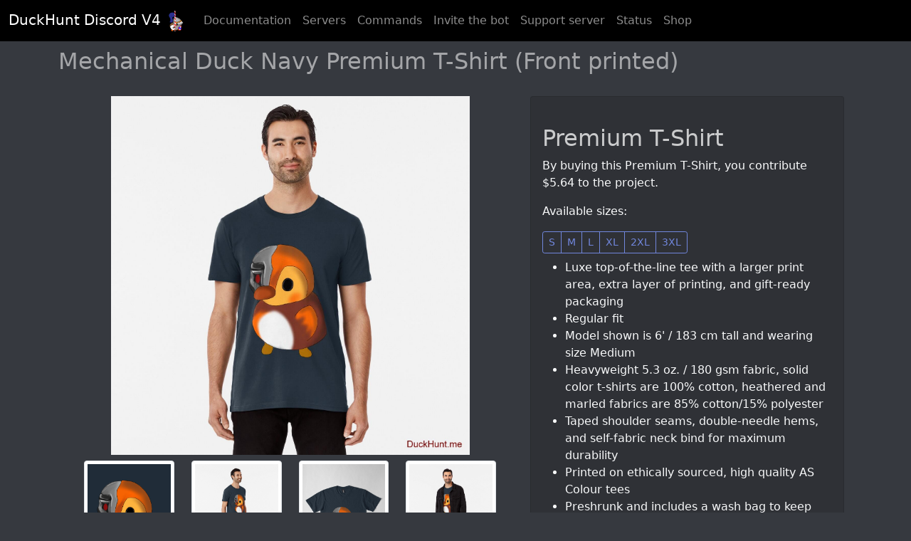

--- FILE ---
content_type: text/html; charset=utf-8
request_url: https://duckhunt.me/shop/products/2252
body_size: 4125
content:
<!doctype html>
<html lang="en">
<head>
    <meta charset="utf-8">
    <meta name="viewport"
          content="width=device-width, initial-scale=1.0">
    <meta name="google-site-verification"
          content="KlSQKyZeTCwrcPnW3RY3O2dBuh7jl0z4rkd388sPYhk"/>
    
        <link rel="canonical"
              href="https://duckhunt.me/shop/products/2252"/>
    
    
    <meta property="og:title"
          content="DuckHunt Shop"/>
    <meta property="og:type"
          content="website"/>
    <meta property="og:url"
          content="https://duckhunt.me/shop/products/2252"/>
    <meta property="og:image"
          content="https://duckhunt.me/images/productpicture/Premium-T-Shirt/sT-Mechanical-Duck-Navy-Premium-T-Shirt-Front-printed-am.jpg"/>
    <meta property="og:image:width"
          content="1411"/>
    <meta property="og:image:height"
          content="1411"/>
    <meta property="og:site_name"
          content="DuckHunt Discord V4 Shop"/>
    <meta property="og:description"
          content="Buy merch to support the bot. Great quality, good looking, and fun."/>


    
    <meta name="description"
          content="Mechanical Duck Navy Premium T-Shirt (Front printed)">


    <link rel="apple-touch-icon"
          sizes="180x180"
          href="/static/apple-touch-icon.png">
    <link rel="icon"
          type="image/png"
          sizes="32x32"
          href="/static/favicon-32x32.png">
    <link rel="icon"
          type="image/png"
          sizes="16x16"
          href="/static/favicon-16x16.png">
    <link rel="manifest"
          href="/static/site.webmanifest">
    <link rel="mask-icon"
          href="/static/safari-pinned-tab.svg"
          color="#5bbad5">
    <link rel="shortcut icon"
          href="/static/favicon.ico">
    <meta name="msapplication-TileColor"
          content="#00a300">
    <meta name="msapplication-config"
          content="/static/browserconfig.xml">
    <meta name="theme-color"
          content="#ffffff">

    <link rel="stylesheet"
          href="/static/public/css/bootstrap.min.css">

    <link rel="stylesheet"
            href="/static/public/css/all.min.css">
    <link rel="stylesheet"
            href="/static/public/css/odometer.css">
    <link rel="stylesheet"
            href="/static/public/css/base.css">

    <script src="/static/public/js/bootstrap.bundle.min.js"></script>

    <script src="/jsi18n"></script>
    

    <title>
    DuckHunt V4 Shop - Premium T-Shirt
</title>
    <script type="application/ld+json">
    {
      "@context": "https://schema.org",
      "@type": "Organization",
      "url": "https://duckhunt.me",
      "logo": "https://duckhunt.me/static/logo.png",
      "name": "DuckHunt",
      "alternateName": "Duck Hunt",
      "slogan": "Entertain your members with the best game on Discord."
    }
    </script>

    
</head>
<body class="background-light">
<nav class="navbar navbar-expand-lg navbar-dark sticky-top">
    <div class="container-fluid">
        <a href="/"
           class="navbar-brand">
            DuckHunt Discord V<span class="odometer"
                                    id="navbar-odo">4</span>
            <script>
                document.getElementById("navbar-odo").innerHTML = "0";
                document.addEventListener("DOMContentLoaded", function (event) {
                    document.getElementById("navbar-odo").innerHTML = "4";
                });
            </script>

            <img src="/static/public/img/armored_duck_Calgeka_logo.png"
                 alt="logo"
                 width="30"
                 height="30">
        </a>
        <button class="navbar-toggler"
                type="button"
                data-bs-toggle="collapse"
                data-bs-target="#navbarSupportedContent"
                aria-controls="navbarSupportedContent"
                aria-expanded="false"
                aria-label="Toggle navigation">
            <span class="navbar-toggler-icon"></span>
        </button>
        <div class="collapse navbar-collapse"
             id="navbarSupportedContent">
            <ul class="navbar-nav me-auto mb-2 mb-lg-0">
                <li class="nav-item">
                    <a href="/en/docs/"
                       class="nav-link">Documentation</a>
                </li>
                <li class="nav-item">
                    <a href="/data/guilds"
                       class="nav-link">Servers</a>
                </li>
                <li class="nav-item">
                    <a href="/commands"
                       class="nav-link">Commands</a>
                </li>
                <li class="nav-item">
                    <a href="/invite"
                       class="nav-link"
                       target="_blank"
                       rel="noopener">Invite the bot</a>
                </li>
                <li class="nav-item">
                    <a href="/support"
                       class="nav-link"
                       rel="noopener"
                       target="_blank">Support server</a>
                </li>
                <li class="nav-item">
                    <a href="/status"
                       class="nav-link">Status</a>
                </li>
                <li class="nav-item">
                    <a class="nav-link"
                       href="#shopMenu"
                       id="shopMainDropdown"
                       role="button"
                       data-bs-toggle="collapse"
                       aria-expanded="false">
                        Shop
                    </a>
                </li>
            </ul>
            <div class="d-flex">
                <!-- Other side -->
            </div>
        </div>
    </div>
</nav>
<div class="collapse text-light container pb-3 pt-3" id="shopMenu">
    <div class="row">
        <div class="col col-12 col-md-6">
            <span class="h3">By duck</span>

            <div class="list-group list-group-flush rounded">
                
                    <a class="list-group-item list-group-item-action text-white-75 background-grey"
                       href="/shop/designs/5">Alive Boss Duck</a>
                
                    <a class="list-group-item list-group-item-action text-white-75 background-grey"
                       href="/shop/designs/4">Armored Duck</a>
                
                    <a class="list-group-item list-group-item-action text-white-75 background-grey"
                       href="/shop/designs/7">Baby duck</a>
                
                    <a class="list-group-item list-group-item-action text-white-75 background-grey"
                       href="/shop/designs/15">Dead Boss Duck (smoky)</a>
                
                    <a class="list-group-item list-group-item-action text-white-75 background-grey"
                       href="/shop/designs/8">Dead DuckHunt Boss (smokeless)</a>
                
                    <a class="list-group-item list-group-item-action text-white-75 background-grey"
                       href="/shop/designs/3">Ghost Duck (foggy)</a>
                
                    <a class="list-group-item list-group-item-action text-white-75 background-grey"
                       href="/shop/designs/11">Ghost Duck (fogless)</a>
                
                    <a class="list-group-item list-group-item-action text-white-75 background-grey"
                       href="/shop/designs/13">Golden Duck</a>
                
                    <a class="list-group-item list-group-item-action text-white-75 background-grey"
                       href="/shop/designs/9">Kamikaze Duck</a>
                
                    <a class="list-group-item list-group-item-action text-white-75 background-grey"
                       href="/shop/designs/10">Mechanical Duck</a>
                
                    <a class="list-group-item list-group-item-action text-white-75 background-grey"
                       href="/shop/designs/1">Night Duck</a>
                
                    <a class="list-group-item list-group-item-action text-white-75 background-grey"
                       href="/shop/designs/18">Ninja duck</a>
                
                    <a class="list-group-item list-group-item-action text-white-75 background-grey"
                       href="/shop/designs/2">Normal Duck</a>
                
                    <a class="list-group-item list-group-item-action text-white-75 background-grey"
                       href="/shop/designs/16">Plastic Duck</a>
                
                    <a class="list-group-item list-group-item-action text-white-75 background-grey"
                       href="/shop/designs/6">Prof Duck</a>
                
                    <a class="list-group-item list-group-item-action text-white-75 background-grey"
                       href="/shop/designs/12">Royal Duck</a>
                
                    <a class="list-group-item list-group-item-action text-white-75 background-grey"
                       href="/shop/designs/14">Super duck</a>
                
                    <a class="list-group-item list-group-item-action text-white-75 background-grey"
                       href="/shop/designs/17">Thinking Duck</a>
                
                <a class="list-group-item list-group-item-action text-white background-blurple"
                   href="/shop/designs">See all ducks...</a>
            </div>
        </div>
        <div class="col col-12 col-md-6">
            <span class="h3">By product</span>
            <div class="list-group list-group-flush rounded">
                
                    <a class="list-group-item list-group-item-action text-white-75 background-grey"
                       href="/shop/product_types/55">Classic T-Shirt</a>
                
                    <a class="list-group-item list-group-item-action text-white-75 background-grey"
                       href="/shop/product_types/35">Mask</a>
                
                    <a class="list-group-item list-group-item-action text-white-75 background-grey"
                       href="/shop/product_types/26">Mini Skirt</a>
                
                    <a class="list-group-item list-group-item-action text-white-75 background-grey"
                       href="/shop/product_types/18">Mug</a>
                
                    <a class="list-group-item list-group-item-action text-white-75 background-grey"
                       href="/shop/product_types/27">Pin</a>
                
                    <a class="list-group-item list-group-item-action text-white-75 background-grey"
                       href="/shop/product_types/42">Premium T-Shirt</a>
                
                    <a class="list-group-item list-group-item-action text-white-75 background-grey"
                       href="/shop/product_types/38">Pullover Hoodie</a>
                
                    <a class="list-group-item list-group-item-action text-white-75 background-grey"
                       href="/shop/product_types/25">Sticker</a>
                
                    <a class="list-group-item list-group-item-action text-white-75 background-grey"
                       href="/shop/product_types/8">Throw Pillow</a>
                
                    <a class="list-group-item list-group-item-action text-white-75 background-grey"
                       href="/shop/product_types/1">Tote Bag</a>
                
                <a class="list-group-item list-group-item-action text-white background-blurple"
                   href="/shop/product_types">See all product types...</a>
            </div>
        </div>
    </div>
</div>

    <div class="container text-light">
        
    <h1>Mechanical Duck Navy Premium T-Shirt (Front printed)</h1>
    <div class="container">
        <div class="row">
            <div class="col col-12 col-lg-7">
                <!-- Product images -->
                <div class="container">
                    <div class="row justify-content-around align-items-center">
                        
                            
                                <div class="col col-12 text-center">
                                    <img src="/images/productpicture/Premium-T-Shirt/sT-Mechanical-Duck-Navy-Premium-T-Shirt-Front-printed-am.jpg"
                                         class="img-fluid"
                                         id="main-display"
                                         style="max-height: 70vh; width: auto;"
                                         alt="Mechanical Duck Navy Premium T-Shirt (Front printed)">
                                </div>
                            
                        
                            
                                <div class="col col-lg-3 mt-2 mb-2">
                                    <img src="/images/productpicture/Premium-T-Shirt/PQ-Mechanical-Duck-Navy-Premium-T-Shirt-Front-printed-Dy.jpg"
                                         class="img-fluid img-thumbnail script-thumbnail"
                                         alt="Mechanical Duck Navy Premium T-Shirt (Front printed) alternative image 1">
                                </div>
                            
                        
                            
                                <div class="col col-lg-3 mt-2 mb-2">
                                    <img src="/images/productpicture/Premium-T-Shirt/pm-Mechanical-Duck-Navy-Premium-T-Shirt-Front-printed-eT.jpg"
                                         class="img-fluid img-thumbnail script-thumbnail"
                                         alt="Mechanical Duck Navy Premium T-Shirt (Front printed) alternative image 2">
                                </div>
                            
                        
                            
                                <div class="col col-lg-3 mt-2 mb-2">
                                    <img src="/images/productpicture/Premium-T-Shirt/OQ-Mechanical-Duck-Navy-Premium-T-Shirt-Front-printed-UY.jpg"
                                         class="img-fluid img-thumbnail script-thumbnail"
                                         alt="Mechanical Duck Navy Premium T-Shirt (Front printed) alternative image 3">
                                </div>
                            
                        
                            
                                <div class="col col-lg-3 mt-2 mb-2">
                                    <img src="/images/productpicture/Premium-T-Shirt/lO-Mechanical-Duck-Navy-Premium-T-Shirt-Front-printed-eQ.jpg"
                                         class="img-fluid img-thumbnail script-thumbnail"
                                         alt="Mechanical Duck Navy Premium T-Shirt (Front printed) alternative image 4">
                                </div>
                            
                        
                            
                                <div class="col col-lg-3 mt-2 mb-2">
                                    <img src="/images/productpicture/Premium-T-Shirt/Qq-Mechanical-Duck-Navy-Premium-T-Shirt-Front-printed-oi.jpg"
                                         class="img-fluid img-thumbnail script-thumbnail"
                                         alt="Mechanical Duck Navy Premium T-Shirt (Front printed) alternative image 5">
                                </div>
                            
                        
                    </div>
                </div>
                <script>
                    function exchange_srcs() {
                        var this_src = this.getAttribute('src');
                        var main_image_src = main_image.getAttribute("src");

                        this.setAttribute('src', main_image_src);
                        main_image.setAttribute('src', this_src);
                    }

                    const main_image = document.getElementById("main-display");

                    let thumbnails = document.getElementsByClassName("script-thumbnail");

                    let i;
                    for (i = 0; i < thumbnails.length; i++) {
                        thumbnails[i].onclick = exchange_srcs;
                    }

                </script>
            </div>
            <div class="col col-12 col-lg-5">
                <!-- Product info -->
                <div class="card background-normal h-100">
                    <div class="card-body">

                        <div class="h2 card-title flex-grow-1 text-white-75">
                            Premium T-Shirt
                        </div>

                        <p>By buying this Premium T-Shirt, you contribute $5.64 to the
                            project.</p>

                        
                            <p>Available sizes: </p>
                            <div class="btn-group mb-2"
                                 role="group"
                                 aria-label="Sizes">
                                
                                    <button type="button"
                                            class="btn btn-outline-blurple btn-sm">S
                                    </button>
                                
                                    <button type="button"
                                            class="btn btn-outline-blurple btn-sm">M
                                    </button>
                                
                                    <button type="button"
                                            class="btn btn-outline-blurple btn-sm">L
                                    </button>
                                
                                    <button type="button"
                                            class="btn btn-outline-blurple btn-sm">XL
                                    </button>
                                
                                    <button type="button"
                                            class="btn btn-outline-blurple btn-sm">2XL
                                    </button>
                                
                                    <button type="button"
                                            class="btn btn-outline-blurple btn-sm">3XL
                                    </button>
                                
                            </div>
                        
                        <ul><li><span>Luxe top-of-the-line tee with a larger print area, extra layer of printing, and gift-ready packaging</span></li><li><span>Regular fit</span></li><li><span>Model shown is 6' / 183 cm tall and wearing size Medium</span></li><li><span>Heavyweight 5.3 oz. / 180 gsm fabric, solid color t-shirts are 100% cotton, heathered and marled fabrics are 85% cotton/15% polyester</span></li><li><span>Taped shoulder seams, double-needle hems, and self-fabric neck bind for maximum durability</span></li><li><span>Printed on ethically sourced, high quality AS Colour tees</span></li><li><span>Preshrunk and includes a wash bag to keep your t-shirt looking great</span></li></ul>

                        <div class="text-center">
                            <form method="POST"
                                  action="/shop/products/2252/info">
                                <input type='hidden' name='csrfmiddlewaretoken' value='6uufs8Pq6nntgf19W1TWKZfVecNCOK8nFNW0hGwzzNhSmktpy6CSDdFyRrMBsTDf' />
                                <button type="submit"
                                        class="btn btn-success">
                                    Buy for $28.22 + shipping
                                </button>
                            </form>
                        </div>

                        <div class="h4 mt-3">You might also like...</div>
                        <div class="row">
                            
                                <div class="col-6 mb-2">
                                    <div class="card background-normal h-100">
                                        
                                        <img src="/images/CACHE/images/productpicture/Fitted-V-Neck-T-Shirt/yK-Armored-Duck-Dark-Grey-Fitted-V-Neck-T-Shirt-Fro_l2nczSB/b498399be574b5d02453175f01bf262d.jpg"
                                             width="200" height="200"
                                             class="card-img-top img-fluid"
                                             alt="Armored Duck Dark Grey Fitted V-Neck T-Shirt (Front printed)">
                                        <div class="card-body">
                                            Armored Duck Dark Grey Fitted V-Neck T-Shirt (Front printed)
                                        </div>
                                        <!-- This is some wild bootstrap magic - https://getbootstrap.com/docs/5.0/helpers/stretched-link -->
                                        <a href="/shop/products/672"
                                           class="stretched-link"></a>
                                    </div>
                                </div>
                            
                                <div class="col-6 mb-2">
                                    <div class="card background-normal h-100">
                                        
                                        <img src="/images/CACHE/images/productpicture/Fitted-T-Shirt/xL-Prof-Duck-Gold-Fitted-T-Shirt-Front-printed-ZD/a5059ca24ec7d89c9b467ad52635b023.jpg"
                                             width="200" height="200"
                                             class="card-img-top img-fluid"
                                             alt="Prof Duck Gold Fitted T-Shirt (Front printed)">
                                        <div class="card-body">
                                            Prof Duck Gold Fitted T-Shirt (Front printed)
                                        </div>
                                        <!-- This is some wild bootstrap magic - https://getbootstrap.com/docs/5.0/helpers/stretched-link -->
                                        <a href="/shop/products/1118"
                                           class="stretched-link"></a>
                                    </div>
                                </div>
                            
                                <div class="col-6 mb-2">
                                    <div class="card background-normal h-100">
                                        
                                        <img src="/images/CACHE/images/productpicture/Classic-T-Shirt/dS-Super-duck-Black-Classic-T-Shirt-Front-printed-qW/845b37377b0e8e2e73cec3aeaefe236b.jpg"
                                             width="200" height="200"
                                             class="card-img-top img-fluid"
                                             alt="Super duck Black Classic T-Shirt (Front printed)">
                                        <div class="card-body">
                                            Super duck Black Classic T-Shirt (Front printed)
                                        </div>
                                        <!-- This is some wild bootstrap magic - https://getbootstrap.com/docs/5.0/helpers/stretched-link -->
                                        <a href="/shop/products/3195"
                                           class="stretched-link"></a>
                                    </div>
                                </div>
                            
                                <div class="col-6 mb-2">
                                    <div class="card background-normal h-100">
                                        
                                        <img src="/images/CACHE/images/productpicture/Fitted-T-Shirt/LI-Super-duck-White-Fitted-T-Shirt-Back-printed-nJ/175260804c1e5bb96c548e42f7803bd5.jpg"
                                             width="200" height="200"
                                             class="card-img-top img-fluid"
                                             alt="Super duck White Fitted T-Shirt (Back printed)">
                                        <div class="card-body">
                                            Super duck White Fitted T-Shirt (Back printed)
                                        </div>
                                        <!-- This is some wild bootstrap magic - https://getbootstrap.com/docs/5.0/helpers/stretched-link -->
                                        <a href="/shop/products/3251"
                                           class="stretched-link"></a>
                                    </div>
                                </div>
                            
                            <div class="col-6 mb-2">
                                <a href="/shop/designs/10"
                                   type="button"
                                   class="btn btn-outline-secondary">View more of the same design</a>
                            </div>
                            <div class="col-6 mb-2">
                                <a href="/shop/product_types/42"
                                   type="button"
                                   class="btn btn-outline-secondary">Try different designs on the same product</a>
                            </div>
                        </div>

                    </div>
                </div>
            </div>
        </div>
    </div>


    </div>

<br/>
<br/>
<footer class="text-center">
    DuckHunt Discord V4 made with ❤️ in Paris. If you like it, consider <a href="https://www.patreon.com/duckhunt">donating</a>.
</footer>
<script>
    var tooltipTriggerList = [].slice.call(document.querySelectorAll('[data-bs-toggle="tooltip"]'))
    var tooltipList = tooltipTriggerList.map(function (tooltipTriggerEl) {
        return new bootstrap.Tooltip(tooltipTriggerEl)
    })
</script>
</body>
</html>